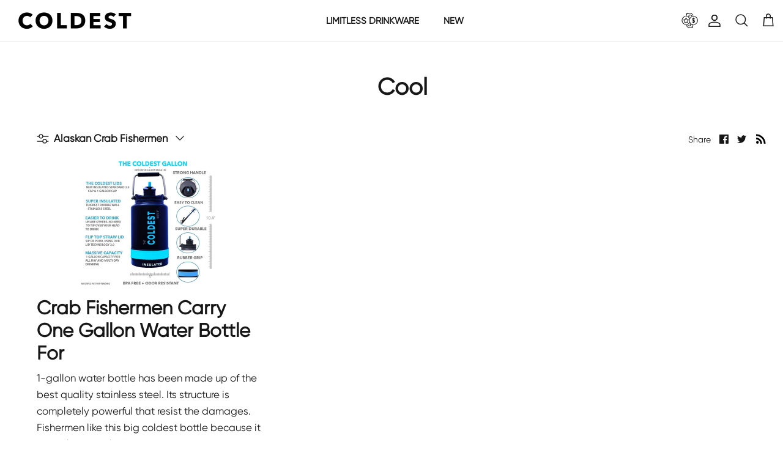

--- FILE ---
content_type: text/javascript
request_url: https://coldest.com/cdn/shop/t/237/assets/custom-sticky-atc.js?v=16709727138996330161768428162
body_size: -103
content:
if(document.location.href.includes("products")){let codeForMobile2=function(){let waitValue=0,waitForMonsterApp=setInterval(()=>{if(waitValue+=100,document.querySelector("#monster-upsell-sticky-cart")){console.log("Monster Sticky App Is Loaded Fully!!!"),clearInterval(waitForMonsterApp);let checkForChildren=setInterval(()=>{document.querySelector("#monster-upsell-sticky-cart").children[2]&&(clearInterval(checkForChildren),console.log("Monster App Children Loaded Fully!!!"),makeTheAppWork())},100)}waitValue>=1e5&&(console.log("Monster Sticky App Is Not Available Here"),clearInterval(waitForMonsterApp))},100);function makeTheAppWork(){let monsterAppContainer=document.querySelector("#monster-upsell-sticky-cart").children[2];const sizeClickHandler=()=>{setTimeout(()=>{let listContainer1=monsterAppContainer.querySelectorAll("ul")[0];Array.from(listContainer1.children).forEach(el=>{el.addEventListener("click",()=>{let selectedColor=el.getAttribute("data-display");selectColorFromSwatches(selectedColor)})});let listContainer2=monsterAppContainer.querySelectorAll("ul")[1];Array.from(listContainer2.children).forEach(el=>{el.addEventListener("click",()=>{let selectedSize=el.getAttribute("data-display");selectSizeFromSwatches(selectedSize)})})},1e3)};monsterAppContainer.addEventListener("click",sizeClickHandler)}function selectColorFromSwatches(selectedColorValue){setTimeout(()=>{document.querySelector(".mu_sticky_mobile_atc").previousElementSibling.click()},500),document.querySelector("#swatch-option1").querySelectorAll(".swatch-view-item").forEach(el=>{el.getAttribute("orig-value")==selectedColorValue&&el.click()})}function selectSizeFromSwatches(selectedSizeValue){setTimeout(()=>{document.querySelector(".mu_sticky_mobile_atc").previousElementSibling.click()},500),document.querySelector("#swatch-option2").querySelectorAll(".swatch-view-item").forEach(el=>{el.getAttribute("orig-value")==selectedSizeValue&&el.click()})}},codeForDesktop2=function(){let waitValue=0,waitForMonsterApp=setInterval(()=>{if(waitValue+=100,document.querySelector("#monster-upsell-sticky-cart")){console.log("Monster Sticky App Is Loaded Fully!!!"),clearInterval(waitForMonsterApp);let checkForChildren=setInterval(()=>{document.querySelector("#monster-upsell-sticky-cart").children[1]&&(clearInterval(checkForChildren),console.log("Monster App Children Loaded Fully!!!"),makeTheAppWork())},100)}waitValue>=1e5&&(console.log("Monster Sticky App Is Not Available Here"),clearInterval(waitForMonsterApp))},100);function makeTheAppWork(){let monsterAppContainer=document.querySelector("#monster-upsell-sticky-cart").children[1];const sizeClickHandler=()=>{setTimeout(()=>{let listContainer1=monsterAppContainer.querySelectorAll("ul")[0];Array.from(listContainer1.children).forEach(el=>{el.addEventListener("click",()=>{let selectedColor=el.getAttribute("data-display");selectColorFromSwatches(selectedColor)})});let listContainer2=monsterAppContainer.querySelectorAll("ul")[1];Array.from(listContainer2.children).forEach(el=>{el.addEventListener("click",()=>{let selectedSize=el.getAttribute("data-display");selectSizeFromSwatches(selectedSize)})})},1e3)};monsterAppContainer.addEventListener("click",sizeClickHandler)}function selectColorFromSwatches(selectedColorValue){setTimeout(()=>{document.querySelector(".mu_sticky_mobile_atc").previousElementSibling.click()},500),document.querySelector("#swatch-option1").querySelectorAll(".swatch-view-item").forEach(el=>{el.getAttribute("orig-value")==selectedColorValue&&el.click()})}function selectSizeFromSwatches(selectedSizeValue){setTimeout(()=>{document.querySelector(".mu_sticky_mobile_atc").previousElementSibling.click()},500),document.querySelector("#swatch-option2").querySelectorAll(".swatch-view-item").forEach(el=>{el.getAttribute("orig-value")==selectedSizeValue&&el.click()})}};var codeForMobile=codeForMobile2,codeForDesktop=codeForDesktop2;let mql=window.matchMedia("(max-width: 700px)");mql.matches?codeForMobile2():mql.matches||codeForDesktop2()}
//# sourceMappingURL=/cdn/shop/t/237/assets/custom-sticky-atc.js.map?v=16709727138996330161768428162


--- FILE ---
content_type: text/javascript
request_url: https://coldest.com/cdn/shop/t/237/assets/twd.js?v=83321938000137107101768428204
body_size: -390
content:
setTimeout(()=>{const toolbar=document.querySelector(".boost-sd__toolbar-container");toolbar&&window.addEventListener("scroll",function(){toolbar.getBoundingClientRect().top===0?toolbar.classList.add("active"):toolbar.classList.remove("active")})},3e3),window.addEventListener("load",event=>{setTimeout(()=>{document.querySelector(".tab-button.active").click()},"1000");const openPopupButton=document.getElementById("openPopup"),popup=document.getElementById("popup"),closePopupButton=document.getElementById("closePopup"),body=document.querySelector("body");openPopupButton.addEventListener("click",()=>{popup.style.display="flex",body.classList.add("active_body")}),closePopupButton.addEventListener("click",()=>{popup.style.display="none",body.classList.remove("active_body")}),popup.addEventListener("click",event2=>{event2.target===popup&&(popup.style.display="none",body.classList.remove("active_body"))})});
//# sourceMappingURL=/cdn/shop/t/237/assets/twd.js.map?v=83321938000137107101768428204
